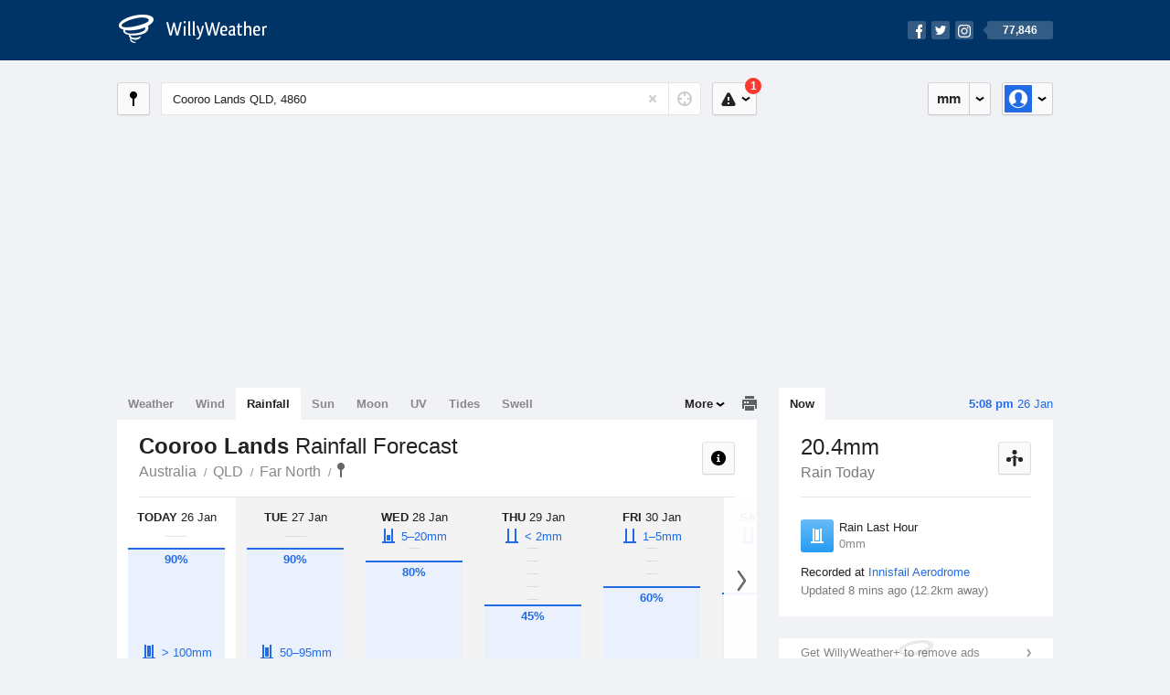

--- FILE ---
content_type: text/html; charset=UTF-8
request_url: https://rainfall.willyweather.com.au/qld/far-north/cooroo-lands.html
body_size: 11691
content:
<!doctype html><html lang="en"><head><meta charset="utf-8"><meta name="apple-itunes-app" content="app-id=592978502, app-argument=https://itunes.apple.com/au/app/weather-by-willyweather/id592978502?mt=8&amp;uo=4&amp;at=11lMKC%22"><meta property="og:url" content="https://rainfall.willyweather.com.au/qld/far-north/cooroo-lands.html"><link rel="canonical" href="https://rainfall.willyweather.com.au/qld/far-north/cooroo-lands.html"/><meta name="description" content="Cooroo Lands rain forecast information. Chance of rainfall chart with likely precipitation and statistics in live rain gauge"/><meta property="og:image" content="https://cdnres.willyweather.com.au/images/facebook.png"><meta property="og:image:secure_url" content="https://cdnres.willyweather.com.au/images/facebook.png"><link href="https://cdnres.willyweather.com.au/compiled/location.1.44.11.css" rel="stylesheet"><meta name="viewport" content="width=device-width,minimum-scale=1.0,maximum-scale=1.0"><link href="https://cdnres.willyweather.com.au/compiled/queries.1.44.11.css" rel="stylesheet"><link href="https://cdnres.willyweather.com.au/images/icons/apple-touch-icon-76.png" sizes="76x76" rel="apple-touch-icon-precomposed"><link href="https://cdnres.willyweather.com.au/images/icons/apple-touch-icon-120.png" sizes="120x120" rel="apple-touch-icon-precomposed"><link href="https://cdnres.willyweather.com.au/images/icons/apple-touch-icon-152.png" sizes="152x152" rel="apple-touch-icon-precomposed"><link href="https://cdnres.willyweather.com.au/images/icons/apple-touch-icon-180.png" sizes="180x180" rel="apple-touch-icon-precomposed"><link href="https://cdnres.willyweather.com.au/images/icons/favicon.ico" rel="icon"><script>
            ww = {data: {}};
            ww.isPrem = true ;
                            ww.weatherType = {code: 'rainfall'};
                    </script><script>
    ww.utcTimestamp = 1769411337000;
    ww.pageType = 'location';
    ww.cdn1Url = 'https://cdnres.willyweather.com.au';
    ww.location = {"id":6191,"name":"Cooroo Lands","postcode":"4860","lat":-17.5249,"lng":145.9027,"state":"QLD","region":"Far North","typeId":21,"timeZoneOffset":36000};
    ww.data.weatherTargeting = {"obsWind":18,"obsTemp":28,"rainLstHr":0,"rainToday":20,"precisNextHr":"chance-thunderstorm-fine","swellMorn1":null,"swellAftr1":null,"swellMorn2":null,"swellAftr2":null,"windMorn1":5,"windAftr1":7,"windMorn2":5,"windAftr2":7,"precis1":"thunderstorm","precis2":"chance-thunderstorm-showers","minTemp1":24,"maxTemp1":30,"minTemp2":23,"maxTemp2":28,"maxUv1":14,"maxUv2":15}</script><script>
            var gaDim = {pageType: ww.pageType};
            if (ww.weatherType) gaDim.weatherType = ww.weatherType.code;
            if (ww.location) {
                if (ww.location.state) gaDim.state = ww.location.state;
                if (ww.location.region) gaDim.region = ww.location.region;
                if (ww.location.name) {
                    gaDim.name = ww.location.name;
                    gaDim.postcode = ww.location.postcode;
                    gaDim.locationType = ww.location.typeId.toString();
                }
            }

            dataLayer = [gaDim];
        </script><title>Cooroo Lands Rainfall Forecast, QLD 4860 - WillyWeather</title></head><body class="rainfall-view location-view minimal" data-locale="en_AU"><script>(function(w,d,s,l,i){w[l]=w[l]||[];w[l].push({'gtm.start':
                new Date().getTime(),event:'gtm.js'});var f=d.getElementsByTagName(s)[0],
                j=d.createElement(s),dl=l!='dataLayer'?'&l='+l:'';j.async=true;j.src=
                '//www.googletagmanager.com/gtm.js?id='+i+dl;f.parentNode.insertBefore(j,f);
            })(window,document,'script','dataLayer','GTM-54MN4R');
        </script><header class="super-header"><section class="hero-bar"><a href="/" class="logo" aria-label="WillyWeather Logo"><i class="icon"></i><span>WillyWeather</span></a><nav class="fly-out social"><a data-hint="Follow Us"><span class="count">77,846</span><i class="facebook"></i><i class="twitter"></i><i class="instagram"></i></a><div class="fly-out-contents"></div></nav></section></header><section class="wrapper"><div class="global-tools"><nav class="fly-out measurements"><a class="cycle button" data-hint="Cycle Units" >&nbsp;&nbsp;</a><a class="button" data-hint="Unit Settings"><i class="icon"></i></a><div class="fly-out-contents"><header><h2>Unit Settings</h2><h3>Measurement preferences are saved</h3></header><ul><li><select name="t" data-weathertype="weather" data-labels="&deg;C,&deg;F"><option selected value="c">Celsius</option><option value="f">Fahrenheit</option></select><label>Temperature</label></li><li><select name="rpm" data-weathertype="rainfall" data-labels="mm,in,pts"><option selected value="mm">mm</option><option value="in">inches</option><option value="pts">points</option></select><label>Rainfall</label></li><li><select name="sh" data-weathertype="swell" data-labels="m,ft"><option selected value="m">metres</option><option value="ft">feet</option></select><label>Swell Height</label></li><li><select name="th" data-weathertype="tides" data-labels="m,ft"><option selected value="m">metres</option><option value="ft">feet</option></select><label>Tide Height</label></li><li><select name="ws" data-weathertype="wind" data-labels="km/h,mph,m/s,knots"><option selected value="km/h">km/h</option><option value="mph">mph</option><option value="m/s">m/s</option><option value="knots">knots</option></select><label>Wind Speed</label></li><li><select name="d"><option selected value="km">kilometres</option><option value="miles">miles</option></select><label>Distance</label></li><li><select name="p"><option value="hpa">hPa</option><option value="mmhg">mmHg</option><option value="inhg">inHg</option><option value="psi">psi</option><option value="millibars">millibars</option></select><label>Pressure</label></li><li><select name="rh" data-labels="m,ft"><option selected value="m">metres</option><option value="ft">feet</option></select><label>River Height</label></li></ul></div></nav><nav class="fly-out account"><a class="button" data-hint="Account"><img src="https://cdnres.willyweather.com.au/images/gravatar.png" width="30" height="30" alt="Profile Picture"></a><div class="fly-out-contents"></div></nav></div><section class="location-bar"><a class="button close-locations" data-hint="View Locations Map" data-closest-station-modal-trigger data-closest-point-modal-mode="locations"><i class="icon"></i></a><form method="get" action="/search/search.html" class="search empty" autocomplete="off"><input type="search" name="query" placeholder="Enter Location or Postcode" value="Cooroo Lands QLD, 4860" aria-label="Enter Location or Postcode"><a class="current-location" data-hint="Use Current Location"><span class="icon"></span></a><i class="activity-indicator"></i><button type="reset" aria-label="Reset"></button><div class="fly-out-contents results"></div></form><nav class="fly-out warnings"><a data-hint="Warnings" class="button"><i class="icon"><b class="badge active">1</b></i></a><div class="fly-out-contents"></div><script>
        ww.data.warningsSummary = {areaType: 'location', id: 6191};
    </script></nav></section><figure class="ad ad-billboard" data-ad-type="billboard"></figure><section class="content"><aside class="secondary-focus"><time class="location-time"><strong class="time"></strong>&nbsp;<span class="date"></span></time><nav class="tabs"><section><a class="current"  data-target="real-time">Now</a></section></nav><section class="block real-time"><header><h1>20.4mm</h1><h2>Rain Today</h2><a class="button close-stations" data-hint="View Weather Stations Map" data-closest-station-modal-trigger data-closest-point-modal-mode="weather-stations" data-default-climate-variable-code="rainfall"><svg class="ui-icon" viewBox="0 0 20 20" xmlns="http://www.w3.org/2000/svg"><title>icon/icon-black/weather-station</title><g fill-rule="evenodd"><circle cx="3.5" cy="11.5" r="2.5"/><circle cx="10" cy="3.5" r="2.5"/><circle cx="16.5" cy="11.5" r="2.5"/><rect x="8.5" y="7" width="3" height="12" rx="1.5"/><path d="M2.07 11.267L9.08 8l.422.906-7.006 3.268zM17.928 11.267L10.923 8l-.423.907 7.006 3.267z"/></g></svg></a></header><ul class="data icon-list static" data-unit="mm" data-rain-last-hour="0"><li class="rain-last-hour has-rained"><span><i class="icon"></i><h3>Rain Last Hour</h3><span>0mm</span></span></li></ul><p class="toggle-data-sources no-toggle"><span>
                            Recorded at <a href="https://www.willyweather.com.au/climate/weather-stations/94280.html?superGraph=plots:rainfall">Innisfail Aerodrome</a></span><time>Updated 8 mins ago (12.2km away)</time></p><script>
        ww.data.observational = {target: '.real-time', template: 'rainfall', location: ww.location};
    </script></section><figure class="ad block ad-mrec ad-mrec1" data-ad-type="mrec1"><a class="cta nudge" href="https://www.willyweather.com.au/account/register.html">Get WillyWeather+ to remove ads</a></figure><section class="block extremes nation-level" data-expanding-module="extremes"><header><a class="cta toggle" data-view-more-button
           data-view-more-text="View More"
           data-view-less-text="View Less">View More</a><h2>Real-Time Extremes</h2></header><nav class="sub-tabs full"><a class="button" data-areatype="nation">Nation</a><a class="button" data-areatype="state" data-value="QLD">State</a><a class="button" data-areatype="region" data-value="Far North">Region</a></nav><ul class="icon-list"><li class="extreme-hottest"><a href="https://www.willyweather.com.au/climate/weather-stations/95654.html?superGraph=plots:temperature"><i class="icon"></i><h3>Hottest <span class="data">47.4 &deg;C</span></h3><span>Wudinna Airport, SA</span></a></li><li class="extreme-coldest"><a href="https://www.willyweather.com.au/climate/weather-stations/95986.html?superGraph=plots:temperature"><i class="icon"></i><h3>Coldest <span class="data">14.5 &deg;C</span></h3><span>Tasman Island, TAS</span></a></li><li class="extreme-windiest"><a href="https://www.willyweather.com.au/climate/weather-stations/95307.html?superGraph=plots:wind-speed"><i class="icon"></i><h3>Windiest <span class="data">53.7km/h</span></h3><span>Karratha Airport, WA</span></a></li><li class="extreme-wettest"><a href="https://www.willyweather.com.au/climate/weather-stations/94004.html?superGraph=plots:rainfall"><i class="icon"></i><h3>Wettest (Last Hour) <span class="data">20.4mm</span></h3><span>Ingham Aerodrome, QLD</span></a></li><li class="secondary hidden extreme-most-humid"><a href="https://www.willyweather.com.au/climate/weather-stations/94004.html?superGraph=plots:humidity"><i class="icon"></i><h3>Most Humid <span class="data">100%</span></h3><span>Ingham Aerodrome, QLD</span></a></li><li class="secondary hidden extreme-least-humid"><a href="https://www.willyweather.com.au/climate/weather-stations/94686.html?superGraph=plots:humidity"><i class="icon"></i><h3>Least Humid <span class="data">5%</span></h3><span>Fowlers Gap, NSW</span></a></li><li class="secondary hidden extreme-highest-pressure"><a href="https://www.willyweather.com.au/climate/weather-stations/95981.html?superGraph=plots:pressure"><i class="icon"></i><h3>Highest Pressure <span class="data">1016.8 hPa</span></h3><span>St Helens Aerodrome, TAS</span></a></li><li class="secondary hidden extreme-lowest-pressure"><a href="https://www.willyweather.com.au/climate/weather-stations/WW000005.html?superGraph=plots:pressure"><i class="icon"></i><h3>Lowest Pressure <span class="data">923 hPa</span></h3><span>Dorrigo, NSW</span></a></li></ul><script>
        ww.data.observationalExtremes = {areaType: 'nation', state: 'QLD', region: 'Far North'};
    </script></section><section class="block news"><header><a class="cta" href="//www.willyweather.com.au/news.html">All News</a><h2>Australia Weather News</h2></header><ul><li><a href="//www.willyweather.com.au/news/214148/australia+day+heat+record+for+adelaide%2c+as+mercury+hits+49c+in+ceduna.html" data-image="https://cdnmaps.willyweather.com.au/news/106270456.jpg"><time>        1h 27m ago</time>
                                        Australia Day heat record for Adelaide, as mercury hits 49C in Ceduna
                                                                                    <p>As Adelaide sets a new record for its hottest Australia Day, other parts of SA are enduring conditions that are even more sweltering, with the mercury climbing above 49C in Ceduna.</p></a></li><li><a href="//www.willyweather.com.au/news/214151/track+temperatures+live+as+australia+day+heatwave+hits+multiple+states.html"><time>        8h ago</time>
                                        Track temperatures live as Australia Day heatwave hits multiple states
                                                                            </a></li><li><a href="//www.willyweather.com.au/news/214149/more+than+1%2c100+properties+under+evacuation+warnings+for+otways+fire+before+extreme+weather+hits+on+tuesday.html"><time>        9h ago</time>
                                        More than 1,100 properties under evacuation warnings for Otways fire before extreme weather hits on Tuesday
                                                                            </a></li></ul></section><section class="block trends" data-expanding-module="trends"><header><a class="cta toggle" data-view-more-button data-view-more-text="View More" data-view-less-text="View Less">View More</a><h2>Trending Locations</h2></header><ul><li><a href="https://rainfall.willyweather.com.au/wa/perth/perth.html">
                                        Perth, WA 6000                </a></li><li><a href="https://rainfall.willyweather.com.au/qld/brisbane/brisbane.html">
                                        Brisbane, QLD 4000                </a></li><li><a href="https://rainfall.willyweather.com.au/qld/far-north/cairns.html">
                                        Cairns, QLD 4870                </a></li><li class="secondary hidden"><a href="https://rainfall.willyweather.com.au/qld/northern/townsville.html">
                                        Townsville, QLD 4810                </a></li><li class="secondary hidden"><a href="https://rainfall.willyweather.com.au/wa/kimberley/broome.html">
                                        Broome, WA 6725                </a></li><li class="secondary hidden"><a href="https://rainfall.willyweather.com.au/vic/melbourne/melbourne.html">
                                        Melbourne, VIC 3000                </a></li><li class="secondary hidden"><a href="https://rainfall.willyweather.com.au/wa/south-west/busselton.html">
                                        Busselton, WA 6280                </a></li><li class="secondary hidden"><a href="https://rainfall.willyweather.com.au/wa/south-west/bunbury.html">
                                        Bunbury, WA 6230                </a></li><li class="secondary hidden"><a href="https://rainfall.willyweather.com.au/qld/wide-bay/hervey-bay.html">
                                        Hervey Bay, QLD 4655                </a></li></ul></section><figure class="ad block ad-mrec ad-mrec2" data-ad-type="mrec2"><a class="cta nudge" href="https://www.willyweather.com.au/account/register.html">Get WillyWeather+ to remove ads</a></figure></aside><main class="primary-focus"><nav class="tabs"><section class="primary-tabs"><a href="//www.willyweather.com.au/qld/far-north/cooroo-lands.html">Weather</a><a href="//wind.willyweather.com.au/qld/far-north/cooroo-lands.html">Wind</a><a href="//rainfall.willyweather.com.au/qld/far-north/cooroo-lands.html">Rainfall</a><a href="//sunrisesunset.willyweather.com.au/qld/far-north/cooroo-lands.html">Sun</a><a href="//moonphases.willyweather.com.au/qld/far-north/cooroo-lands.html">Moon</a><a href="//uv.willyweather.com.au/qld/far-north/cooroo-lands.html">UV</a><a href="//tides.willyweather.com.au/qld/far-north/cooroo-lands.html">Tides</a><a href="//swell.willyweather.com.au/qld/far-north/cooroo-lands.html">Swell</a></section><a class="print-tool" data-hint="Printable Overview" data-modal="overview"></a><section class="more-tabs fly-out"><a>More</a><div class="fly-out-contents"><ul><li class="hidden" data-hidden="1"><a href="//www.willyweather.com.au/qld/far-north/cooroo-lands.html">Weather</a></li><li class="hidden" data-hidden="1"><a href="//wind.willyweather.com.au/qld/far-north/cooroo-lands.html">Wind</a></li><li class="hidden" data-hidden="1"><a href="//rainfall.willyweather.com.au/qld/far-north/cooroo-lands.html">Rainfall</a></li><li class="hidden" data-hidden="1"><a href="//sunrisesunset.willyweather.com.au/qld/far-north/cooroo-lands.html">Sun</a></li><li class="hidden" data-hidden="1"><a href="//moonphases.willyweather.com.au/qld/far-north/cooroo-lands.html">Moon</a></li><li class="hidden" data-hidden="1"><a href="//uv.willyweather.com.au/qld/far-north/cooroo-lands.html">UV</a></li><li class="hidden" data-hidden="1"><a href="//tides.willyweather.com.au/qld/far-north/cooroo-lands.html">Tides</a></li><li class="hidden" data-hidden="1"><a href="//swell.willyweather.com.au/qld/far-north/cooroo-lands.html">Swell</a></li><li><a href="//www.willyweather.com.au/cameras.html" data-link="cameras" >Cameras</a></li><li><a href="//www.willyweather.com.au/climate/weather-stations.html" data-link="weather-stations">Weather Stations</a></li><li><a href="//www.willyweather.com.au/news.html">Weather News</a></li><li><a href="//www.willyweather.com.au/warnings.html">Warnings</a></li><li><a href="//www.willyweather.com.au/maps.html" data-link="maps">Maps</a></li><li><a href="//www.willyweather.com.au/graphs.html" data-link="graphs">Graphs</a></li></ul></div></section></nav><article class="view"><header class="view-header"><nav class="tools stacked-buttons"><a class="button help-info" data-hint="Help and Info"><i class="icon"></i></a></nav><h1>Cooroo Lands        <em> Rainfall Forecast</em></h1><ul class="breadcrumbs"><li><a href="/">Australia</a></li><li><a href="/qld.html">QLD</a></li><li><a href="/qld/far-north.html">Far North</a></li><li class="final-point"><a href="/qld/far-north/cooroo-lands.html">Cooroo Lands</a></li></ul></header><section class="forecast selectable"><div class="scroll-view"><ul><li class="day current"><time datetime="2026-01-26"><strong>Today</strong> 26 Jan</time><div class="chance chance-gauge chance-high"><b class="tick"></b><b class="tick"></b><b class="tick"></b><b class="tick"></b><b class="tick"></b><b class="tick"></b><b class="tick"></b><b class="tick"></b><b class="tick"></b><span class="chance-fill" style="width: 90%; height: 90%;"><b class="chance-value">90%</b></span><b class="chance-amount amount-100">&gt;&nbsp;100mm</b></div></li><li class="day"><time datetime="2026-01-27"><strong>Tue</strong> 27 Jan</time><div class="chance chance-gauge chance-high"><b class="tick"></b><b class="tick"></b><b class="tick"></b><b class="tick"></b><b class="tick"></b><b class="tick"></b><b class="tick"></b><b class="tick"></b><b class="tick"></b><span class="chance-fill" style="width: 90%; height: 90%;"><b class="chance-value">90%</b></span><b class="chance-amount amount-50-100">50&ndash;95mm</b></div></li><li class="day"><time datetime="2026-01-28"><strong>Wed</strong> 28 Jan</time><div class="chance chance-gauge"><b class="tick"></b><b class="tick"></b><b class="tick"></b><b class="tick"></b><b class="tick"></b><b class="tick"></b><b class="tick"></b><b class="tick"></b><b class="tick"></b><span class="chance-fill" style="width: 80%; height: 80%;"><b class="chance-value">80%</b></span><b class="chance-amount amount-15-25">5&ndash;20mm</b></div></li><li class="day"><time datetime="2026-01-29"><strong>Thu</strong> 29 Jan</time><div class="chance chance-gauge"><b class="tick"></b><b class="tick"></b><b class="tick"></b><b class="tick"></b><b class="tick"></b><b class="tick"></b><b class="tick"></b><b class="tick"></b><b class="tick"></b><span class="chance-fill" style="width: 45%; height: 45%;"><b class="chance-value">45%</b></span><b class="chance-amount amount-1-5">&lt;&nbsp;2mm</b></div></li><li class="day"><time datetime="2026-01-30"><strong>Fri</strong> 30 Jan</time><div class="chance chance-gauge"><b class="tick"></b><b class="tick"></b><b class="tick"></b><b class="tick"></b><b class="tick"></b><b class="tick"></b><b class="tick"></b><b class="tick"></b><b class="tick"></b><span class="chance-fill" style="width: 60%; height: 60%;"><b class="chance-value">60%</b></span><b class="chance-amount amount-1-5">1&ndash;5mm</b></div></li><li class="day"><time datetime="2026-01-31"><strong>Sat</strong> 31 Jan</time><div class="chance chance-gauge"><b class="tick"></b><b class="tick"></b><b class="tick"></b><b class="tick"></b><b class="tick"></b><b class="tick"></b><b class="tick"></b><b class="tick"></b><b class="tick"></b><span class="chance-fill" style="width: 55%; height: 55%;"><b class="chance-value">55%</b></span><b class="chance-amount amount-1-5">1&ndash;5mm</b></div></li><li class="day"><time datetime="2026-02-01"><strong>Sun</strong> 1 Feb</time><div class="chance chance-gauge"><b class="tick"></b><b class="tick"></b><b class="tick"></b><b class="tick"></b><b class="tick"></b><b class="tick"></b><b class="tick"></b><b class="tick"></b><b class="tick"></b><span class="chance-fill" style="width: 55%; height: 55%;"><b class="chance-value">55%</b></span><b class="chance-amount amount-1-5">1&ndash;5mm</b></div></li></ul><nav class="flippers ghosted"><a class="back"></a><a class="forward"></a></nav></div><script>
        ww.data.rainfallForecast = {location: ww.location};
    </script></section><small class="update-stamp hidden"><strong>Cooroo Lands</strong> rainfall forecast issued today at <time>3:28 pm.</time> Next forecast at approx. <time>5:28 am.</time></small><div class="rainfall-view"><nav class="sub-tabs"><a class="button" data-outlook="1">1-Day</a><a class="button" data-outlook="3">3-Day</a><a class="button" data-outlook="5">5-Day</a></nav><div class="extra-tools"><section><a data-hint="Go to Current Time" class="button current-time hidden"><i class="icon"></i></a></section></div><div class="plot-titles"><section class="plot-secondary"></section><section class="plot-primary"></section></div><figure id="rainfallGraph" class="graph super-graph animate loading"><nav class="flippers"><a class="back"></a><a class="forward"></a></nav></figure><form><fieldset class="legend-list graph-legend" data-series="active"><legend>
                Graph Plots
                <a href="https://www.willyweather.com.au/graphs.html?graph=outlook:1,location:6191,series=order:0,id:sunrisesunset,type:forecast,series=order:1,id:rainfallprobability,type:forecast,series=order:2,id:rainfall,type:observational" class="cta" alt="rainfall forecast graph">Open in Graphs</a></legend><ul class="icon-list options simple"><li data-id="rainfallprobability" data-type="forecast" data-name="Rain Probability"><label><input type="checkbox" checked aria-labelledby="graph-plot-primary-label"><i class="icon"><svg height="24px" width="84px"><g><rect height="4" width="84" y="10" x="0"/><circle r="5" cy="12" cx="42"/></g></svg></i></label><h3 id="graph-plot-primary-label">
                        Rainfall Probability Forecast <em>Bureau of Meteorology</em></h3></li><li data-id="rainfall" data-type="observational" data-name="Rain Amount"><label><input type="checkbox" aria-labelledby="graph-plot-secondary-label"><i class="icon"><svg height="24px" width="84px"><g fill="#319ff1"><rect height="4" width="84" y="10" x="0"/><rect style="opacity: .5;" height="12" width="84" y="12" x="0"/></g></svg></i></label><h3 id="graph-plot-secondary-label">
                        Rain Today Real-Time <em></em></h3></li></ul></fieldset><script>
            ww.data.graphs = [{graph: {config: {target: '#rainfallGraph',
                                                timestamp: ww.utcTimestamp,
                                                timeZoneOffset: ww.location.timeZoneOffset,
                                                outlook: 5,
                                                series: [{id: 'rainfallprobability', type: 'forecast'}, {id: 'rainfall', type: 'observational'}, {id: 'sunrisesunset', type: 'forecast'}]
                                                },
                                        data: {"forecastGraphs":{"rainfallprobability":{"dataConfig":{"series":{"config":{"id":"rainfallprobability","color":"#289df5","lineWidth":8,"lineFill":false,"lineRenderer":"BarLineRenderer","showPoints":true,"pointFormatter":"RainfallProbabilityPointFormatter"},"yAxisDataMin":10,"yAxisDataMax":60,"yAxisMin":0,"yAxisMax":100,"groups":[{"dateTime":1769385600,"points":[{"x":1769389200,"y":30},{"x":1769400000,"y":35},{"x":1769410800,"y":30},{"x":1769421600,"y":50},{"x":1769432400,"y":55},{"x":1769443200,"y":60},{"x":1769454000,"y":50},{"x":1769464800,"y":40}]},{"dateTime":1769472000,"points":[{"x":1769475600,"y":30},{"x":1769486400,"y":35},{"x":1769497200,"y":40},{"x":1769508000,"y":55},{"x":1769518800,"y":55},{"x":1769529600,"y":55},{"x":1769540400,"y":55},{"x":1769551200,"y":45}]},{"dateTime":1769558400,"points":[{"x":1769562000,"y":45},{"x":1769572800,"y":45},{"x":1769583600,"y":35},{"x":1769594400,"y":35},{"x":1769605200,"y":30},{"x":1769616000,"y":25},{"x":1769626800,"y":25},{"x":1769637600,"y":20}]},{"dateTime":1769644800,"points":[{"x":1769648400,"y":15},{"x":1769659200,"y":20},{"x":1769670000,"y":15},{"x":1769680800,"y":15},{"x":1769691600,"y":15},{"x":1769702400,"y":15},{"x":1769713200,"y":15},{"x":1769724000,"y":15}]},{"dateTime":1769731200,"points":[{"x":1769734800,"y":20},{"x":1769745600,"y":15},{"x":1769756400,"y":20},{"x":1769767200,"y":30},{"x":1769778000,"y":30},{"x":1769788800,"y":20},{"x":1769799600,"y":15},{"x":1769810400,"y":15}]},{"dateTime":1769817600,"points":[{"x":1769821200,"y":15},{"x":1769832000,"y":15},{"x":1769842800,"y":15},{"x":1769853600,"y":25},{"x":1769864400,"y":30},{"x":1769875200,"y":25},{"x":1769886000,"y":15},{"x":1769896800,"y":15}]},{"dateTime":1769904000,"points":[{"x":1769907600,"y":20},{"x":1769918400,"y":15},{"x":1769929200,"y":15},{"x":1769940000,"y":30},{"x":1769950800,"y":30},{"x":1769961600,"y":15},{"x":1769972400,"y":15},{"x":1769983200,"y":10}]}],"controlPoints":{"pre":{"x":1769378400,"y":30},"post":{"x":1769994000,"y":10}},"controlPoint":null},"xAxisMin":1769385600,"xAxisMax":1769990399},"carousel":{"size":12,"start":5},"units":{"percentage":"%"},"issueDateTime":"2026-01-26 15:26:48","nextIssueDateTime":"2026-01-27 05:26:48"},"sunrisesunset":{"dataConfig":{"series":{"config":{"id":"sunrisesunset","lineFill":true,"lineRenderer":"StraightLineRenderer","showPoints":false,"pointRenderer":"SunriseSunsetPointRenderer","pointFormatter":"SunriseSunsetPointFormatter"},"yAxisDataMin":null,"yAxisDataMax":null,"yAxisMin":null,"yAxisMax":null,"groups":[{"dateTime":1769385600,"points":[{"x":1769405838,"description":"First Light","type":"first-light"},{"x":1769407225,"description":"Sunrise","type":"sunrise"},{"x":1769453833,"description":"Sunset","type":"sunset"},{"x":1769455220,"description":"Last Light","type":"last-light"}]},{"dateTime":1769472000,"points":[{"x":1769492276,"description":"First Light","type":"first-light"},{"x":1769493659,"description":"Sunrise","type":"sunrise"},{"x":1769540224,"description":"Sunset","type":"sunset"},{"x":1769541608,"description":"Last Light","type":"last-light"}]},{"dateTime":1769558400,"points":[{"x":1769578712,"description":"First Light","type":"first-light"},{"x":1769580094,"description":"Sunrise","type":"sunrise"},{"x":1769626613,"description":"Sunset","type":"sunset"},{"x":1769627995,"description":"Last Light","type":"last-light"}]},{"dateTime":1769644800,"points":[{"x":1769665149,"description":"First Light","type":"first-light"},{"x":1769666528,"description":"Sunrise","type":"sunrise"},{"x":1769713002,"description":"Sunset","type":"sunset"},{"x":1769714380,"description":"Last Light","type":"last-light"}]},{"dateTime":1769731200,"points":[{"x":1769751585,"description":"First Light","type":"first-light"},{"x":1769752961,"description":"Sunrise","type":"sunrise"},{"x":1769799389,"description":"Sunset","type":"sunset"},{"x":1769800765,"description":"Last Light","type":"last-light"}]},{"dateTime":1769817600,"points":[{"x":1769838020,"description":"First Light","type":"first-light"},{"x":1769839394,"description":"Sunrise","type":"sunrise"},{"x":1769885775,"description":"Sunset","type":"sunset"},{"x":1769887148,"description":"Last Light","type":"last-light"}]},{"dateTime":1769904000,"points":[{"x":1769924455,"description":"First Light","type":"first-light"},{"x":1769925826,"description":"Sunrise","type":"sunrise"},{"x":1769972159,"description":"Sunset","type":"sunset"},{"x":1769973531,"description":"Last Light","type":"last-light"}]}],"controlPoints":{"pre":null,"post":null},"controlPoint":null},"xAxisMin":1769385600,"xAxisMax":1769990399},"carousel":{"size":1095,"start":391}}},"observationalGraphs":{"rainfall":{"dataConfig":{"series":{"config":{"id":"rainfall","color":"#003355","lineWidth":2,"lineFill":false,"lineRenderer":"BarLineRenderer","showPoints":false,"pointFormatter":"RainfallPointFormatter"},"yAxisDataMin":0,"yAxisDataMax":20.4,"yAxisMin":0,"yAxisMax":40,"groups":[{"dateTime":1769385600,"points":[{"x":1769385600,"y":0},{"x":1769386200,"y":0},{"x":1769386800,"y":0},{"x":1769387400,"y":0},{"x":1769388000,"y":0},{"x":1769388600,"y":0},{"x":1769389200,"y":0},{"x":1769389800,"y":0},{"x":1769390400,"y":0.2},{"x":1769391000,"y":0.6},{"x":1769391600,"y":0.6},{"x":1769392200,"y":0.6},{"x":1769392800,"y":0.8},{"x":1769393400,"y":0.8},{"x":1769394000,"y":0.8},{"x":1769394600,"y":0.8},{"x":1769395200,"y":0.8},{"x":1769395800,"y":3.2},{"x":1769396400,"y":15.2},{"x":1769397000,"y":16.4},{"x":1769397600,"y":17.4},{"x":1769398200,"y":17.6},{"x":1769398800,"y":17.6},{"x":1769399400,"y":17.6},{"x":1769400000,"y":17.6},{"x":1769400600,"y":17.8},{"x":1769401200,"y":17.8},{"x":1769401800,"y":17.8},{"x":1769402400,"y":17.8},{"x":1769403000,"y":17.8},{"x":1769403600,"y":17.8},{"x":1769404200,"y":17.8},{"x":1769404800,"y":17.8},{"x":1769405400,"y":17.8},{"x":1769406000,"y":18},{"x":1769406600,"y":18},{"x":1769407200,"y":18},{"x":1769407800,"y":18},{"x":1769408400,"y":18},{"x":1769409000,"y":18},{"x":1769409600,"y":18},{"x":1769410200,"y":18},{"x":1769410800,"y":18},{"x":1769411400,"y":18},{"x":1769412000,"y":18.2},{"x":1769412600,"y":18.2},{"x":1769413200,"y":18.4},{"x":1769413800,"y":18.6},{"x":1769414400,"y":18.8},{"x":1769415000,"y":18.8},{"x":1769415600,"y":19},{"x":1769416200,"y":19.8},{"x":1769416800,"y":20.2},{"x":1769417400,"y":20.2},{"x":1769418000,"y":20.2},{"x":1769418600,"y":20.2},{"x":1769419200,"y":20.4},{"x":1769419800,"y":20.4},{"x":1769420400,"y":20.4},{"x":1769421000,"y":20.4},{"x":1769421600,"y":20.4},{"x":1769422200,"y":20.4},{"x":1769422800,"y":20.4},{"x":1769423400,"y":20.4},{"x":1769424000,"y":20.4},{"x":1769424600,"y":20.4},{"x":1769425200,"y":20.4},{"x":1769425800,"y":20.4},{"x":1769426400,"y":20.4},{"x":1769427000,"y":20.4},{"x":1769427600,"y":20.4},{"x":1769428200,"y":20.4},{"x":1769428800,"y":20.4},{"x":1769429400,"y":20.4},{"x":1769430000,"y":20.4},{"x":1769430600,"y":20.4},{"x":1769431200,"y":20.4},{"x":1769431800,"y":20.4},{"x":1769432400,"y":20.4},{"x":1769433000,"y":20.4},{"x":1769433600,"y":20.4},{"x":1769434200,"y":20.4},{"x":1769434800,"y":20.4},{"x":1769435400,"y":20.4},{"x":1769436000,"y":20.4},{"x":1769436600,"y":20.4},{"x":1769437200,"y":20.4},{"x":1769437800,"y":20.4},{"x":1769438400,"y":20.4},{"x":1769439000,"y":20.4},{"x":1769439600,"y":20.4},{"x":1769440200,"y":20.4},{"x":1769440800,"y":20.4},{"x":1769441400,"y":20.4},{"x":1769442000,"y":20.4},{"x":1769442600,"y":20.4},{"x":1769443200,"y":20.4},{"x":1769443800,"y":20.4},{"x":1769444400,"y":20.4},{"x":1769445000,"y":20.4},{"x":1769445600,"y":20.4},{"x":1769446200,"y":20.4},{"x":1769446800,"y":20.4}]}],"controlPoints":{"pre":null,"post":null},"controlPoint":null},"xAxisMin":1769385600,"xAxisMax":1770076799},"carousel":{"size":3,"start":3},"units":{"amount":"mm"},"issueDateTime":"2026-01-26 07:00:00","provider":{"id":764,"name":"Innisfail Aerodrome","lat":-17.558,"lng":146.012,"distance":12.2,"units":{"distance":"km"}}}},"location":{"id":6191,"name":"Cooroo Lands","displayName":"Cooroo Lands","region":"Far North","state":"QLD","postcode":"4860","timeZone":"Australia\/Brisbane","timeZoneOffset":36000,"lat":-17.5249,"lng":145.9027,"typeId":21,"distance":null,"dataMappings":{"regionPrecis":"region_precis-bom-town-daily-qld_pw004","marineRegionPrecis":null,"fireRegionPrecis":"fire_region_precis-bom-town-daily-qld_fw004","mapOverlays":{"1":{"id":19,"name":"Cairns"},"5":{"id":19,"name":"Cairns"},"3":{"id":0,"name":"National"},"4":{"id":78,"name":"National"},"100":{"id":80,"name":"National"}},"cameras":null,"statistics":{"temperature":{"id":218,"distance":13},"rainfall":{"id":218,"distance":13},"wind":{"id":218,"distance":13}}}}}}}]
        </script></form></div><div class="river-view"><div class="river-title"><h4 style="display:inline;">River Levels</h4></div><div class="plot-titles"><section class="plot-secondary"></section><section class="plot-primary"></section></div><figure id="riverGraph" class="graph super-graph animate loading"><nav class="flippers"><a class="back"></a><a class="forward"></a></nav></figure><form><fieldset class="legend-list graph-legend" data-series="active"><legend>
                    Graph Plots
                    <a href="https://www.willyweather.com.au/graphs.html?graph=outlook:1,location:6191,series=order:0,id:sunrisesunset,type:forecast,series=order:1,id:river-height,type:riverStation" class="cta" alt="river graph">Open in Graphs</a></legend><ul class="icon-list options simple"><li data-id="river-height" data-type="riverStation" data-name="River Height" data-provider="4505"><label><input type="checkbox" aria-labelledby="graph-plot-primary-label"><i class="icon"><svg height="24px" width="84px"><g fill="#319ff1"><rect height="4" width="84" y="10" x="0"/><rect style="opacity: .5;" height="12" width="84" y="12" x="0"/></g></svg></i></label><h3 id="graph-plot-secondary-label"><em><span style="display: inline;">North Johnstone River at Tung Oil </span>3.7km</em></h3></li><li data-id="river-height" data-type="riverStation" data-name="River Height" data-provider="4504"><label><input type="checkbox" aria-labelledby="graph-plot-primary-label"><i class="icon"><svg height="24px" width="84px"><g fill="#319ff1"><rect height="4" width="84" y="10" x="0"/><rect style="opacity: .5;" height="12" width="84" y="12" x="0"/></g></svg></i></label><h3 id="graph-plot-secondary-label"><em><span style="display: inline;">Fisher Creek at Nerada </span>5.1km</em></h3></li><li data-id="river-height" data-type="riverStation" data-name="River Height" data-provider="4502"><label><input type="checkbox" aria-labelledby="graph-plot-primary-label"><i class="icon"><svg height="24px" width="84px"><g fill="#319ff1"><rect height="4" width="84" y="10" x="0"/><rect style="opacity: .5;" height="12" width="84" y="12" x="0"/></g></svg></i></label><h3 id="graph-plot-secondary-label"><em><span style="display: inline;">North Johnstone River at Nerada </span>6.7km</em></h3></li></ul></fieldset><script>
                ww.data.graphs.push({graph: {config: {target: '#riverGraph',
                            timestamp: ww.utcTimestamp,
                            timeZoneOffset: ww.location.timeZoneOffset,
                            outlook: 1,
                            series: [{id: 'river-height', type: 'riverStation'}, {id: 'sunrisesunset', type: 'forecast'}]
                        },
                        data: {"forecastGraphs":{"rainfallprobability":{"dataConfig":{"series":{"config":{"id":"rainfallprobability","color":"#289df5","lineWidth":8,"lineFill":false,"lineRenderer":"BarLineRenderer","showPoints":true,"pointFormatter":"RainfallProbabilityPointFormatter"},"yAxisDataMin":10,"yAxisDataMax":60,"yAxisMin":0,"yAxisMax":100,"groups":[{"dateTime":1769385600,"points":[{"x":1769389200,"y":30},{"x":1769400000,"y":35},{"x":1769410800,"y":30},{"x":1769421600,"y":50},{"x":1769432400,"y":55},{"x":1769443200,"y":60},{"x":1769454000,"y":50},{"x":1769464800,"y":40}]},{"dateTime":1769472000,"points":[{"x":1769475600,"y":30},{"x":1769486400,"y":35},{"x":1769497200,"y":40},{"x":1769508000,"y":55},{"x":1769518800,"y":55},{"x":1769529600,"y":55},{"x":1769540400,"y":55},{"x":1769551200,"y":45}]},{"dateTime":1769558400,"points":[{"x":1769562000,"y":45},{"x":1769572800,"y":45},{"x":1769583600,"y":35},{"x":1769594400,"y":35},{"x":1769605200,"y":30},{"x":1769616000,"y":25},{"x":1769626800,"y":25},{"x":1769637600,"y":20}]},{"dateTime":1769644800,"points":[{"x":1769648400,"y":15},{"x":1769659200,"y":20},{"x":1769670000,"y":15},{"x":1769680800,"y":15},{"x":1769691600,"y":15},{"x":1769702400,"y":15},{"x":1769713200,"y":15},{"x":1769724000,"y":15}]},{"dateTime":1769731200,"points":[{"x":1769734800,"y":20},{"x":1769745600,"y":15},{"x":1769756400,"y":20},{"x":1769767200,"y":30},{"x":1769778000,"y":30},{"x":1769788800,"y":20},{"x":1769799600,"y":15},{"x":1769810400,"y":15}]},{"dateTime":1769817600,"points":[{"x":1769821200,"y":15},{"x":1769832000,"y":15},{"x":1769842800,"y":15},{"x":1769853600,"y":25},{"x":1769864400,"y":30},{"x":1769875200,"y":25},{"x":1769886000,"y":15},{"x":1769896800,"y":15}]},{"dateTime":1769904000,"points":[{"x":1769907600,"y":20},{"x":1769918400,"y":15},{"x":1769929200,"y":15},{"x":1769940000,"y":30},{"x":1769950800,"y":30},{"x":1769961600,"y":15},{"x":1769972400,"y":15},{"x":1769983200,"y":10}]}],"controlPoints":{"pre":{"x":1769378400,"y":30},"post":{"x":1769994000,"y":10}},"controlPoint":null},"xAxisMin":1769385600,"xAxisMax":1769990399},"carousel":{"size":12,"start":5},"units":{"percentage":"%"},"issueDateTime":"2026-01-26 15:26:48","nextIssueDateTime":"2026-01-27 05:26:48"},"sunrisesunset":{"dataConfig":{"series":{"config":{"id":"sunrisesunset","lineFill":true,"lineRenderer":"StraightLineRenderer","showPoints":false,"pointRenderer":"SunriseSunsetPointRenderer","pointFormatter":"SunriseSunsetPointFormatter"},"yAxisDataMin":null,"yAxisDataMax":null,"yAxisMin":null,"yAxisMax":null,"groups":[{"dateTime":1769385600,"points":[{"x":1769405838,"description":"First Light","type":"first-light"},{"x":1769407225,"description":"Sunrise","type":"sunrise"},{"x":1769453833,"description":"Sunset","type":"sunset"},{"x":1769455220,"description":"Last Light","type":"last-light"}]},{"dateTime":1769472000,"points":[{"x":1769492276,"description":"First Light","type":"first-light"},{"x":1769493659,"description":"Sunrise","type":"sunrise"},{"x":1769540224,"description":"Sunset","type":"sunset"},{"x":1769541608,"description":"Last Light","type":"last-light"}]},{"dateTime":1769558400,"points":[{"x":1769578712,"description":"First Light","type":"first-light"},{"x":1769580094,"description":"Sunrise","type":"sunrise"},{"x":1769626613,"description":"Sunset","type":"sunset"},{"x":1769627995,"description":"Last Light","type":"last-light"}]},{"dateTime":1769644800,"points":[{"x":1769665149,"description":"First Light","type":"first-light"},{"x":1769666528,"description":"Sunrise","type":"sunrise"},{"x":1769713002,"description":"Sunset","type":"sunset"},{"x":1769714380,"description":"Last Light","type":"last-light"}]},{"dateTime":1769731200,"points":[{"x":1769751585,"description":"First Light","type":"first-light"},{"x":1769752961,"description":"Sunrise","type":"sunrise"},{"x":1769799389,"description":"Sunset","type":"sunset"},{"x":1769800765,"description":"Last Light","type":"last-light"}]},{"dateTime":1769817600,"points":[{"x":1769838020,"description":"First Light","type":"first-light"},{"x":1769839394,"description":"Sunrise","type":"sunrise"},{"x":1769885775,"description":"Sunset","type":"sunset"},{"x":1769887148,"description":"Last Light","type":"last-light"}]},{"dateTime":1769904000,"points":[{"x":1769924455,"description":"First Light","type":"first-light"},{"x":1769925826,"description":"Sunrise","type":"sunrise"},{"x":1769972159,"description":"Sunset","type":"sunset"},{"x":1769973531,"description":"Last Light","type":"last-light"}]}],"controlPoints":{"pre":null,"post":null},"controlPoint":null},"xAxisMin":1769385600,"xAxisMax":1769990399},"carousel":{"size":1095,"start":391}}},"riverStationGraphs":{"river-height":[{"dataConfig":{"series":{"config":{"id":"river-height","color":"#003355","lineWidth":2,"lineFill":false,"lineRenderer":"StraightLineRenderer","showPoints":false,"pointFormatter":"RiverHeightFormatter"},"yAxisDataMin":1.6,"yAxisDataMax":8.5,"yAxisMin":0,"yAxisMax":12,"groups":[{"dateTime":1769385600,"points":[{"x":1769388180,"y":1.6,"description":0},{"x":1769398980,"y":1.6,"description":0},{"x":1769405520,"y":1.6,"description":0},{"x":1769409780,"y":1.7,"description":0},{"x":1769413020,"y":1.7,"description":0},{"x":1769419920,"y":1.8,"description":0},{"x":1769420580,"y":1.8,"description":0},{"x":1769423520,"y":1.9,"description":0},{"x":1769431380,"y":1.9,"description":0},{"x":1769437020,"y":1.8,"description":0},{"x":1769442180,"y":1.8,"description":0}],"overlays":[{"renderer":"RiverHeightOverlayRenderer","data":{"minor":7,"moderate":8,"major":8.5}}]}],"controlPoints":{"pre":null,"post":null},"controlPoint":null},"xAxisMin":1769385600,"xAxisMax":1770076799},"carousel":{"size":5,"start":5},"units":{"riverHeight":"m"},"issueDateTime":"2026-01-26 05:43:00","provider":{"id":4505,"name":"North Johnstone River at Tung Oil","lat":-17.5456,"lng":145.9325,"minor":7,"moderate":8,"major":8.5,"floodStatus":5,"distance":3.7,"units":{"distance":"km"}}},{"dataConfig":{"series":{"config":{"id":"river-height","color":"#003355","lineWidth":2,"lineFill":false,"lineRenderer":"StraightLineRenderer","showPoints":false,"pointFormatter":"RiverHeightFormatter"},"yAxisDataMin":1.3,"yAxisDataMax":1.4,"yAxisMin":0,"yAxisMax":2,"groups":[{"dateTime":1769385600,"points":[{"x":1769385600,"y":1.3},{"x":1769389200,"y":1.3},{"x":1769391900,"y":1.3},{"x":1769396280,"y":1.3},{"x":1769398200,"y":1.3},{"x":1769400000,"y":1.4},{"x":1769403600,"y":1.4},{"x":1769410800,"y":1.4},{"x":1769418600,"y":1.4},{"x":1769428800,"y":1.4},{"x":1769430780,"y":1.4},{"x":1769436000,"y":1.4},{"x":1769439600,"y":1.3}],"overlays":[{"renderer":"RiverHeightOverlayRenderer","data":{"minor":null,"moderate":null,"major":null}}]}],"controlPoints":{"pre":null,"post":null},"controlPoint":null},"xAxisMin":1769385600,"xAxisMax":1770076799},"carousel":{"size":5,"start":5},"units":{"riverHeight":"m"},"issueDateTime":"2026-01-26 05:00:00","provider":{"id":4504,"name":"Fisher Creek at Nerada","lat":-17.5667,"lng":145.905,"minor":null,"moderate":null,"major":null,"floodStatus":5,"distance":5.1,"units":{"distance":"km"}}},{"dataConfig":{"series":{"config":{"id":"river-height","color":"#003355","lineWidth":2,"lineFill":false,"lineRenderer":"StraightLineRenderer","showPoints":false,"pointFormatter":"RiverHeightFormatter"},"yAxisDataMin":1.3,"yAxisDataMax":8,"yAxisMin":0,"yAxisMax":12,"groups":[{"dateTime":1769385600,"points":[{"x":1769392980,"y":1.3,"description":0},{"x":1769394060,"y":1.3,"description":0},{"x":1769398440,"y":1.4,"description":0},{"x":1769401620,"y":1.4,"description":0},{"x":1769404800,"y":1.5,"description":0},{"x":1769407860,"y":1.5,"description":0},{"x":1769414880,"y":1.6,"description":0},{"x":1769418840,"y":1.7,"description":0},{"x":1769426400,"y":1.7,"description":0},{"x":1769426520,"y":1.6,"description":0},{"x":1769430000,"y":1.6,"description":0},{"x":1769435220,"y":1.5,"description":0},{"x":1769440140,"y":1.5,"description":0}],"overlays":[{"renderer":"RiverHeightOverlayRenderer","data":{"minor":6,"moderate":7,"major":8}}]}],"controlPoints":{"pre":{"x":1769383200,"y":1.3,"description":0},"post":null},"controlPoint":null},"xAxisMin":1769385600,"xAxisMax":1770076799},"carousel":{"size":5,"start":5},"units":{"riverHeight":"m"},"issueDateTime":"2026-01-26 05:09:00","provider":{"id":4502,"name":"North Johnstone River at Nerada","lat":-17.5308,"lng":145.8464,"minor":6,"moderate":7,"major":8,"floodStatus":5,"distance":6.7,"units":{"distance":"km"}}}]},"location":{"id":6191,"name":"Cooroo Lands","displayName":"Cooroo Lands","region":"Far North","state":"QLD","postcode":"4860","timeZone":"Australia\/Brisbane","timeZoneOffset":36000,"lat":-17.5249,"lng":145.9027,"typeId":21,"distance":null,"dataMappings":{"regionPrecis":"region_precis-bom-town-daily-qld_pw004","marineRegionPrecis":null,"fireRegionPrecis":"fire_region_precis-bom-town-daily-qld_fw004","mapOverlays":{"1":{"id":19,"name":"Cairns"},"5":{"id":19,"name":"Cairns"},"3":{"id":0,"name":"National"},"4":{"id":78,"name":"National"},"100":{"id":80,"name":"National"}},"cameras":null,"statistics":{"temperature":{"id":218,"distance":13},"rainfall":{"id":218,"distance":13},"wind":{"id":218,"distance":13}}}}}}})
            </script></form></div><div class="ad ad-banner-image"><figure class="ad-banner-image-inner" data-ad-type="banner"></figure></div><section class="mapping-thumbs block"><div class="scroll-view forward"><ul><li><a href="https://www.willyweather.com.au/maps.html?style=ww&amp;provider=id:19,offset:-60" data-map-id="19"><img class="background" src="https://cdnres.willyweather.com.au/maps/staticimage.html?lat=-16.82&amp;lng=145.68&amp;mapType=1&amp;zoom=6" alt="Map Thumbnail" loading="lazy" /><h3 class="cta light">Cairns Radar</h3></a></li><li><a href="https://www.willyweather.com.au/maps.html?style=satellite&amp;provider=id:78,offset:-300" data-map-id="78"><img class="background" src="https://cdnres.willyweather.com.au/maps/staticimage.html?lat=-24.5&amp;lng=133&amp;mapType=4&amp;zoom=3" alt="Map Thumbnail" loading="lazy" /><h3 class="cta light">National Satellite</h3></a></li><li><a href="https://www.willyweather.com.au/maps.html?style=standard&amp;provider=id:80,offset:-180" data-map-id="80"><img class="background" src="https://cdnres.willyweather.com.au/maps/staticimage.html?lat=-24.5&amp;lng=133&amp;mapType=100&amp;zoom=3" alt="Map Thumbnail" loading="lazy" /><h3 class="cta light">National Synoptic</h3></a></li></ul><nav class="flippers ghosted"><a class="back"></a><a class="forward"></a></nav></div><nav class="pagination"></nav><script>
            ww.data.mapSummary = {"mapProviders":[{"id":19,"name":"Cairns","lat":-16.82,"lng":145.68,"mapBounds":{"minLat":-19.17,"minLng":142.98,"maxLat":-14.47,"maxLng":148.38},"timeZone":"Australia\/Brisbane","typeId":1,"zoom":6,"radius":256000,"interval":5,"overlayPath":"https:\/\/cdnmaps.willyweather.com.au\/radar\/","overlays":[{"dateTime":"2026-01-26 06:09:00","name":"19-202601260609.png","nextIssueDateTime":"2026-01-26 06:15:48"},{"dateTime":"2026-01-26 06:14:00","name":"19-202601260614.png","nextIssueDateTime":"2026-01-26 06:21:07"},{"dateTime":"2026-01-26 06:24:00","name":"19-202601260624.png","nextIssueDateTime":"2026-01-26 06:32:16"},{"dateTime":"2026-01-26 06:29:00","name":"19-202601260629.png","nextIssueDateTime":"2026-01-26 06:36:14"},{"dateTime":"2026-01-26 06:34:00","name":"19-202601260634.png","nextIssueDateTime":"2026-01-26 06:40:35"},{"dateTime":"2026-01-26 06:39:00","name":"19-202601260639.png","nextIssueDateTime":"2026-01-26 06:45:53"},{"dateTime":"2026-01-26 06:44:00","name":"19-202601260644.png","nextIssueDateTime":"2026-01-26 06:50:44"},{"dateTime":"2026-01-26 06:49:00","name":"19-202601260649.png","nextIssueDateTime":"2026-01-26 06:56:12"},{"dateTime":"2026-01-26 06:54:00","name":"19-202601260654.png","nextIssueDateTime":"2026-01-26 07:00:37"},{"dateTime":"2026-01-26 06:59:00","name":"19-202601260659.png","nextIssueDateTime":"2026-01-26 07:06:47"}],"classification":"radar","mapLegend":{"code":"radar","keys":[{"id":"5#f5f5ff","colour":"#f5f5ff","min":0.2,"max":0.5,"label":"light"},{"id":"5#b4b4ff","colour":"#b4b4ff","min":0.5,"max":1.5,"label":""},{"id":"5#7878ff","colour":"#7878ff","min":1.5,"max":2.5,"label":""},{"id":"5#1414ff","colour":"#1414ff","min":2.5,"max":4,"label":""},{"id":"5#00d8c3","colour":"#00d8c3","min":4,"max":6,"label":""},{"id":"5#019690","colour":"#019690","min":6,"max":10,"label":""},{"id":"5#006666","colour":"#006666","min":10,"max":15,"label":""},{"id":"5#ffff00","colour":"#ffff00","min":15,"max":20,"label":"moderate"},{"id":"5#ffc800","colour":"#ffc800","min":20,"max":35,"label":""},{"id":"5#ff9600","colour":"#ff9600","min":35,"max":50,"label":""},{"id":"5#ff6400","colour":"#ff6400","min":50,"max":80,"label":""},{"id":"5#ff0000","colour":"#ff0000","min":80,"max":120,"label":""},{"id":"5#c80000","colour":"#c80000","min":120,"max":200,"label":""},{"id":"5#780000","colour":"#780000","min":300,"max":300,"label":""},{"id":"5#280000","colour":"#280000","min":360,"max":0,"label":"heavy"}]},"status":{"code":"active","description":[{"text":"Currently active.","meta":"text"}]},"nextIssueDateTime":"2026-01-26 07:06:47","primary":true,"style":"ww","offset":-60},{"id":78,"name":"National","lat":-24.5,"lng":133,"mapBounds":{"minLat":-48,"minLng":103,"maxLat":-1,"maxLng":163},"timeZone":null,"typeId":4,"zoom":3,"radius":0,"interval":60,"overlayPath":"https:\/\/cdnmaps.willyweather.com.au\/satellite\/","overlays":[{"dateTime":"2026-01-26 03:00:00","name":"IDE00213.202601260300.png","nextIssueDateTime":"2026-01-26 04:34:08"},{"dateTime":"2026-01-26 04:00:00","name":"IDE00213.202601260400.png","nextIssueDateTime":"2026-01-26 05:38:00"},{"dateTime":"2026-01-26 05:00:00","name":"IDE00213.202601260500.png","nextIssueDateTime":"2026-01-26 06:41:03"},{"dateTime":"2026-01-26 06:00:00","name":"IDE00213.202601260600.png","nextIssueDateTime":"2026-01-26 07:41:04"}],"classification":"satellite","mapLegend":null,"status":{"code":"active","description":[{"text":"Currently active.","meta":"text"}]},"nextIssueDateTime":"2026-01-26 07:41:04","primary":true,"style":"satellite","offset":-300},{"id":80,"name":"National","lat":-24.5,"lng":133,"mapBounds":{"minLat":-48,"minLng":103,"maxLat":-1,"maxLng":163},"timeZone":null,"typeId":100,"zoom":3,"radius":0,"interval":360,"overlayPath":"https:\/\/cdnmaps.willyweather.com.au\/synoptic\/","overlays":[{"dateTime":"2026-01-26 06:00:00","name":"gfs.2026012600_gfs.t00z.pgrb2.0p50.f006.png","nextIssueDateTime":"2026-01-26 10:47:57"},{"dateTime":"2026-01-26 09:00:00","name":"gfs.2026012600_gfs.t00z.pgrb2.0p50.f009.png","nextIssueDateTime":"2026-01-26 10:47:57"},{"dateTime":"2026-01-26 12:00:00","name":"gfs.2026012600_gfs.t00z.pgrb2.0p50.f012.png","nextIssueDateTime":"2026-01-26 10:47:57"},{"dateTime":"2026-01-26 15:00:00","name":"gfs.2026012600_gfs.t00z.pgrb2.0p50.f015.png","nextIssueDateTime":"2026-01-26 10:47:57"},{"dateTime":"2026-01-26 18:00:00","name":"gfs.2026012600_gfs.t00z.pgrb2.0p50.f018.png","nextIssueDateTime":"2026-01-26 10:47:57"},{"dateTime":"2026-01-26 21:00:00","name":"gfs.2026012600_gfs.t00z.pgrb2.0p50.f021.png","nextIssueDateTime":"2026-01-26 10:47:57"},{"dateTime":"2026-01-27 00:00:00","name":"gfs.2026012600_gfs.t00z.pgrb2.0p50.f024.png","nextIssueDateTime":"2026-01-26 10:47:57"},{"dateTime":"2026-01-27 03:00:00","name":"gfs.2026012600_gfs.t00z.pgrb2.0p50.f027.png","nextIssueDateTime":"2026-01-26 10:47:57"},{"dateTime":"2026-01-27 06:00:00","name":"gfs.2026012600_gfs.t00z.pgrb2.0p50.f030.png","nextIssueDateTime":"2026-01-26 10:47:57"},{"dateTime":"2026-01-27 09:00:00","name":"gfs.2026012600_gfs.t00z.pgrb2.0p50.f033.png","nextIssueDateTime":"2026-01-26 10:47:57"},{"dateTime":"2026-01-27 12:00:00","name":"gfs.2026012600_gfs.t00z.pgrb2.0p50.f036.png","nextIssueDateTime":"2026-01-26 10:47:57"},{"dateTime":"2026-01-27 15:00:00","name":"gfs.2026012600_gfs.t00z.pgrb2.0p50.f039.png","nextIssueDateTime":"2026-01-26 10:47:57"},{"dateTime":"2026-01-27 18:00:00","name":"gfs.2026012600_gfs.t00z.pgrb2.0p50.f042.png","nextIssueDateTime":"2026-01-26 10:47:57"}],"classification":"synoptic","mapLegend":null,"status":{"code":"active","description":[{"text":"Currently active.","meta":"text"}]},"nextIssueDateTime":"2026-01-26 10:47:57","primary":true,"style":"standard","offset":-180}],"cdn1Url":"https:\/\/cdnres.willyweather.com.au","dataUrl":"\/maps\/summary.html?provider=order:1,type:1,offset:-60,style:ww,id:19&provider=order:2,type:4,offset:-300,style:satellite,id:78&provider=order:3,type:100,offset:-180,style:standard,id:80,limit:2160&mapView=fullScreen:0"};
        </script></section><section class="stats-summary block"><h2><strong> Cooroo Lands </strong> Rainfall Statistics <a class="cta" href="https://www.willyweather.com.au/climate/weather-stations/032037.html?superGraph=plots:rainfall">View More</a></h2><div class="graph-thumb"><h3><strong>January</strong> Rainfall</h3><h4>South Johnstone (13km)</h4><figure class="graph-rainfall"></figure><nav class="sub-tabs full"><a class="button" data-target="annual">2026</a><a class="button" data-target="previous-month">December</a><a class="button current" data-target="current-month">January</a></nav><!-- STATISTICS CURRENT YEAR --><ul class="icon-list static"><li class="stats-total-rainfall annual hidden"><span><i class="icon"></i><h3>Total Rainfall <em>2026</em></h3><span>490.6mm</span></span></li><li class="stats-daily-average annual hidden"><span><i class="icon"></i><h3>Daily Average <em>2026</em></h3><span>19.6mm</span></span></li><li class="stats-wettest-day annual hidden"><span><i class="icon"></i><h3>Wettest Day <em>8 January, 2026</em></h3><span>99.6mm</span></span></li><li class="stats-wet-days annual hidden"><span><i class="icon"></i><h3>Wet Days <em>2026</em></h3><span>20/26 (77%)</span></span></li><!-- STATISTICS PREVIOUS MONTH --><li class="stats-total-rainfall previous-month hidden"><span><i class="icon"></i><h3>Total Rainfall <em>December</em></h3><span>774.4mm</span></span></li><li class="stats-daily-average previous-month hidden"><span><i class="icon"></i><h3>Daily Average <em>December</em></h3><span>25mm</span></span></li><li class="stats-wettest-day previous-month hidden"><span><i class="icon"></i><h3>Wettest Day <em>31 December, 2025</em></h3><span>219.8mm</span></span></li><li class="stats-wet-days previous-month hidden"><span><i class="icon"></i><h3>Wet Days <em>December</em></h3><span>22/31 (71%)</span></span></li><!-- STATISTICS CURRENT MONTH --><li class="stats-total-rainfall current-month"><span><i class="icon"></i><h3>Total Rainfall <em>January</em></h3><span>490.6mm</span></span></li><li class="stats-daily-average current-month"><span><i class="icon"></i><h3>Daily Average <em>January</em></h3><span>19.6mm</span></span></li><li class="stats-wettest-day current-month"><span><i class="icon"></i><h3>Wettest Day <em>8 January, 2026</em></h3><span>99.6mm</span></span></li><li class="stats-wet-days current-month"><span><i class="icon"></i><h3>Wet Days <em>January</em></h3><span>20/26 (77%)</span></span></li></ul></div><div class="graph-thumb"><h3><strong>Climate</strong> (2010&ndash;Present)</h3><h4>South Johnstone (13km)</h4><figure class="graph-rainfall-climate"></figure><a href="/widget/create.html" class="up-sell widgets"><strong>Take a look at our website widgets</strong><em>Available free! <span class="cta">Find Out More</span></em></a><ul class="icon-list static"><li class="stats-annual-average"><span><i class="icon"></i><h3>Annual Average <em>2021&ndash;2025</em></h3><span>3916.2mm</span></span></li><li class="stats-monthly-average"><span><i class="icon"></i><h3>Monthly Average <em>2021&ndash;2025</em></h3><span>326.4mm</span></span></li><li class="stats-daily-average"><span><i class="icon"></i><h3>Daily Average <em>2021&ndash;2026</em></h3><span>11mm</span></span></li><li class="stats-wettest-day"><span><i class="icon"></i><h3>Wettest Day <em>27 April, 2021</em></h3><span>314mm</span></span></li></ul></div><script>
        ww.data.climateGraph = {"series":[{"type":"column","data":[{"x":0,"y":608.9,"tooltip":"608.9mm"},{"x":1,"y":742.5,"tooltip":"742.5mm"},{"x":2,"y":565.6,"tooltip":"565.6mm"},{"x":3,"y":444,"tooltip":"444mm"},{"x":4,"y":292.4,"tooltip":"292.4mm"},{"x":5,"y":110.3,"tooltip":"110.3mm"},{"x":6,"y":199.3,"tooltip":"199.3mm"},{"x":7,"y":162.9,"tooltip":"162.9mm"},{"x":8,"y":152.2,"tooltip":"152.2mm"},{"x":9,"y":39.1,"tooltip":"39.1mm"},{"x":10,"y":86.3,"tooltip":"86.3mm"},{"x":11,"y":512.6,"tooltip":"512.6mm"}]}],"min":0,"max":1000,"currentMonth":1};
        ww.data.statisticsGraph = {"series":[{"type":"column","data":[{"x":0,"y":11,"tooltip":"11mm"},{"x":1,"y":39.2,"tooltip":"39.2mm"},{"x":2,"y":13.6,"tooltip":"13.6mm"},{"x":3,"y":37.8,"tooltip":"37.8mm"},{"x":4,"y":38,"tooltip":"38mm"},{"x":5,"y":6.6,"tooltip":"6.6mm"},{"x":6,"y":1.8,"tooltip":"1.8mm"},{"x":7,"y":99.6,"tooltip":"99.6mm"},{"x":8,"y":64.2,"tooltip":"64.2mm"},{"x":9,"y":12.6,"tooltip":"12.6mm"},{"x":10,"y":23.6,"tooltip":"23.6mm"},{"x":11,"y":5.4,"tooltip":"5.4mm"},{"x":12,"y":0.6,"tooltip":"0.6mm"},{"x":13,"y":11.8,"tooltip":"11.8mm"},{"x":14,"y":0,"tooltip":"0mm"},{"x":15,"y":0.2,"tooltip":"0.2mm"},{"x":16,"y":1.2,"tooltip":"1.2mm"},{"x":17,"y":50,"tooltip":"50mm"},{"x":18,"y":0,"tooltip":"0mm"},{"x":19,"y":6.6,"tooltip":"6.6mm"},{"x":20,"y":0.6,"tooltip":"0.6mm"},{"x":21,"y":0,"tooltip":"0mm"},{"x":22,"y":0,"tooltip":"0mm"},{"x":23,"y":0,"tooltip":"0mm"},{"x":24,"y":66.2,"tooltip":"66.2mm"},{"x":25,"y":26.6,"tooltip":"26.6mm"},{"x":26,"y":null,"tooltip":null},{"x":27,"y":null,"tooltip":null},{"x":28,"y":null,"tooltip":null},{"x":29,"y":null,"tooltip":null},{"x":30,"y":null,"tooltip":null}]}],"min":0,"max":500,"currentDay":26,"daysInMonth":31,"climateConfig":null};
    </script></section><figure class="ad block ad-mrec ad-mrec3" data-ad-type="mrec3"><a class="cta nudge" href="https://www.willyweather.com.au/account/register.html">Get WillyWeather+ to remove ads</a></figure></article></main></section><footer class="super-footer"><section><h6>Data Sources</h6><ul><li><small>Weather information based on data supplied by the <em>Bureau of Meteorology</em> and <a href="https://www.willyweather.com.au/terms.html#data-disclaimer" class="cta">other sources</a></small></li><li><small>&copy; 2026 WillyWeather</small></li></ul></section><section><h6>Apps</h6><ul><li class="iphone-app"><a href="https://www.willyweather.com.au/info/ios.html">iPhone App</a></li><li class="android-app"><a href="https://www.willyweather.com.au/info/android.html">Android App</a></li></ul></section><section><h6>Products</h6><ul><li><a href="https://www.willyweather.com.au/account/register.html">Accounts</a></li><li><a href="https://www.willyweather.com.au/widget/create.html">Website Widgets</a></li><li><a href="https://www.willyweather.com.au/info/widget/warning.html">Website Warnings</a></li><li><a href="https://www.willyweather.com.au/advertising.html">Advertising</a></li><li><a href="https://www.willyweather.com.au/info/api.html">Public API</a></li></ul></section><section><h6>WillyWeather <em>1.44.11</em></h6><ul><li class="important"><a href="https://www.willyweather.com.au/terms.html">Terms and Conditions</a></li><li class="important"><a data-site-view="" data-desktop="Desktop Site" data-mobile="Mobile Site"></a></li></ul></section><section class="contact"><h6>Contact</h6><ul><li><a href="https://www.facebook.com/willyweather">Facebook</a></li><li><a href="https://twitter.com/WillyWeather">Twitter</a></li><li class="important"><a class="contact-us">Contact Us</a></li></ul></section></footer></section><figure class='custom-master hidden'></figure><script>
            function loadScripts() {
                var element = document.createElement('script');
                element.src = 'https://cdnres.willyweather.com.au/compiled/location.1.44.11.js';
                document.body.appendChild(element);
            }
            if (window.addEventListener)
                window.addEventListener('load', loadScripts, false);
            else if (window.attachEvent)
                window.attachEvent('onload', loadScripts);
            else
                window.onload = loadScripts;
        </script><script type="text/javascript" src="https://cdnres.willyweather.com.au/ads.js?" async></script><script defer data-domain="willyweather.com.au" src="https://plausible.io/js/script.js"></script></body></html>